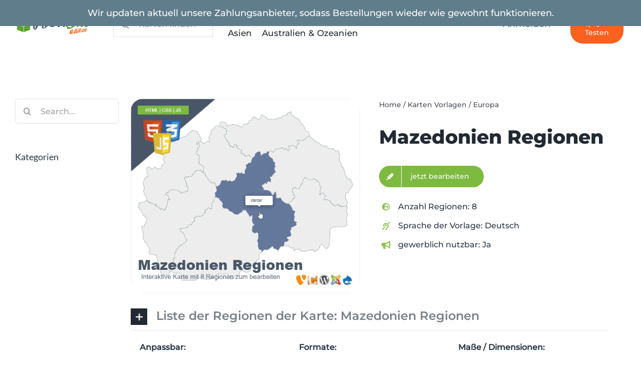

--- FILE ---
content_type: text/html; charset=UTF-8
request_url: https://www.jsonbix.com/mazedonien-regionen/jsonbix.com/?__borlabsCookieCall=cDC&cookieLang=de&cookieData=%7B%22consents%22%3A%7B%22essential%22%3A%5B%22borlabs-cookie%22%5D%2C%22statistics%22%3A%5B%5D%2C%22marketing%22%3A%5B%5D%2C%22external-media%22%3A%5B%22facebook%22%2C%22googlemaps%22%2C%22instagram%22%2C%22openstreetmap%22%2C%22twitter%22%2C%22vimeo%22%2C%22youtube%22%5D%7D%2C%22domainPath%22%3A%22www.jsonbix.com%2F%22%2C%22expires%22%3A%22Sun%2C%2020%20Dec%202026%2000%3A01%3A33%20GMT%22%2C%22uid%22%3A%22wq5nomts-ox4c54ri-wgqsejhl-ufiohsbz%22%2C%22version%22%3A%221%22%7D&essentialStatistic=1
body_size: 162
content:
<html><head><meta name="robots" content="noindex,nofollow,norarchive"></head><body><script>document.cookie = "borlabs-cookie=%7B%22consents%22%3A%7B%22essential%22%3A%5B%22borlabs-cookie%22%5D%2C%22statistics%22%3A%5B%5D%2C%22marketing%22%3A%5B%5D%2C%22external-media%22%3A%5B%22facebook%22%2C%22googlemaps%22%2C%22instagram%22%2C%22openstreetmap%22%2C%22twitter%22%2C%22vimeo%22%2C%22youtube%22%5D%7D%2C%22domainPath%22%3A%22www.jsonbix.com%5C%2F%22%2C%22expires%22%3A%22Sun%2C%2020%20Dec%202026%2000%3A01%3A33%20GMT%22%2C%22uid%22%3A%22wq5nomts-ox4c54ri-wgqsejhl-ufiohsbz%22%2C%22version%22%3A%221%22%7D;path=/;expires=Sun, 20 Dec 2026 00:01:33 GMT";</script></body></html>

--- FILE ---
content_type: text/javascript
request_url: https://www.jsonbix.com/wp-content/plugins/ae-geojson-maps-editor_last-avada_hover-fail/templates/responsive.js
body_size: 362
content:
(function() {
	"use strict";
	
	/* use this script in the footer */
	
	/* with the class "iframe-map" */
	var iframes = document.getElementsByClassName('iframe-map');
	
	for(var i = 0; i < iframes.length ; i++) {
		setResponsiveMap(iframes[i]);
	}
	
	/* resize the iframe */
	function setResponsiveMap(iframe) {
		if(!iframe) return;
		
		var addEvt = 'addEventListener';
		var evtName = 'message';
		if(!window.addEventListener) {
			addEvt = 'attachEvent';
			evtName = 'on'+evtName;
		}
		window[addEvt](evtName, function(ev) {
			if(ev.source != iframe.contentWindow) return;
			var data = ev.data;
			if(typeof(data) == 'string') data = JSON.parse(data);
			if(!data.height || !data.width) return;
			var newHeight = parseInt(data.height);
			if(newHeight == 0 || isNaN(newHeight)) return;
			iframe.setAttribute("height", newHeight);
			iframe.style.height = newHeight + "px";
		}, false);
		
	};
	
}());